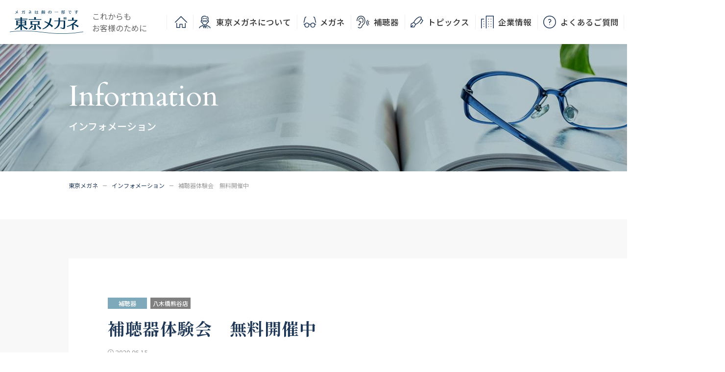

--- FILE ---
content_type: text/html; charset=UTF-8
request_url: https://www.tokyomegane.co.jp/news/%E8%A3%9C%E8%81%B4%E5%99%A8%E4%BD%93%E9%A8%93%E4%BC%9A%E3%80%80%E7%84%A1%E6%96%99%E9%96%8B%E5%82%AC%E4%B8%AD/
body_size: 34824
content:
<!DOCTYPE html>
<html lang="ja">

<head>
    <!-- Google Tag Manager -->
    <script>
        (function(w, d, s, l, i) {
            w[l] = w[l] || [];
            w[l].push({
                'gtm.start': new Date().getTime(),
                event: 'gtm.js'
            });
            var f = d.getElementsByTagName(s)[0],
                j = d.createElement(s),
                dl = l != 'dataLayer' ? '&l=' + l : '';
            j.async = true;
            j.src =
                'https://www.googletagmanager.com/gtm.js?id=' + i + dl;
            f.parentNode.insertBefore(j, f);
        })(window, document, 'script', 'dataLayer', 'GTM-5D4Z727');
    </script>
    <!-- End Google Tag Manager -->
    <meta charset="UTF-8">
    <meta name="format-detection" content="telephone=no">
    <meta name="viewport" content="width=device-width, initial-scale=1.0">
    
    <title>補聴器体験会　無料開催中 | 東京メガネ</title>

<!-- All In One SEO Pack 3.7.1[899,914] -->
<script type="application/ld+json" class="aioseop-schema">{}</script>
<link rel="canonical" href="https://www.tokyomegane.co.jp/news/補聴器体験会　無料開催中/" />
<meta property="og:type" content="article" />
<meta property="og:title" content="補聴器体験会　無料開催中 | 東京メガネ" />
<meta property="og:description" content="東京メガネ八木橋熊谷店 メガネ・補聴器サロンでは、「補聴器体験会」を開催いたしております。 聴こえのお悩みを持つ方にとって、補聴器は生活をアクティブに楽しんでいただくためのパートナーです。 ご家族や身近な方の豊かな生活のお手伝いをいたします。 東京メガネ八木橋熊谷店 メガネ・補聴器サロンは聴こえのご相談からご試聴体験まで、補聴器に関してトータルにサポートさせていただきます。 詳しくは売場係員までお" />
<meta property="og:url" content="https://www.tokyomegane.co.jp/news/補聴器体験会　無料開催中/" />
<meta property="og:site_name" content="東京メガネ" />
<meta property="og:image" content="https://www.tokyomegane.co.jp/wp/wp-content/uploads/2021/05/top.png" />
<meta property="article:published_time" content="2020-06-15T01:30:00Z" />
<meta property="article:modified_time" content="2021-03-30T03:32:47Z" />
<meta property="og:image:secure_url" content="https://www.tokyomegane.co.jp/wp/wp-content/uploads/2021/05/top.png" />
<meta name="twitter:card" content="summary" />
<meta name="twitter:title" content="補聴器体験会　無料開催中 | 東京メガネ" />
<meta name="twitter:description" content="東京メガネ八木橋熊谷店 メガネ・補聴器サロンでは、「補聴器体験会」を開催いたしております。 聴こえのお悩みを持つ方にとって、補聴器は生活をアクティブに楽しんでいただくためのパートナーです。 ご家族や身近な方の豊かな生活のお手伝いをいたします。 東京メガネ八木橋熊谷店 メガネ・補聴器サロンは聴こえのご相談からご試聴体験まで、補聴器に関してトータルにサポートさせていただきます。 詳しくは売場係員までお" />
<meta name="twitter:image" content="https://www.tokyomegane.co.jp/wp/wp-content/uploads/2021/05/top.png" />
<!-- All In One SEO Pack -->
<link rel='dns-prefetch' href='//s.w.org' />
		<script type="text/javascript">
			window._wpemojiSettings = {"baseUrl":"https:\/\/s.w.org\/images\/core\/emoji\/11.2.0\/72x72\/","ext":".png","svgUrl":"https:\/\/s.w.org\/images\/core\/emoji\/11.2.0\/svg\/","svgExt":".svg","source":{"concatemoji":"https:\/\/www.tokyomegane.co.jp\/wp\/wp-includes\/js\/wp-emoji-release.min.js?ver=5.1.8"}};
			!function(a,b,c){function d(a,b){var c=String.fromCharCode;l.clearRect(0,0,k.width,k.height),l.fillText(c.apply(this,a),0,0);var d=k.toDataURL();l.clearRect(0,0,k.width,k.height),l.fillText(c.apply(this,b),0,0);var e=k.toDataURL();return d===e}function e(a){var b;if(!l||!l.fillText)return!1;switch(l.textBaseline="top",l.font="600 32px Arial",a){case"flag":return!(b=d([55356,56826,55356,56819],[55356,56826,8203,55356,56819]))&&(b=d([55356,57332,56128,56423,56128,56418,56128,56421,56128,56430,56128,56423,56128,56447],[55356,57332,8203,56128,56423,8203,56128,56418,8203,56128,56421,8203,56128,56430,8203,56128,56423,8203,56128,56447]),!b);case"emoji":return b=d([55358,56760,9792,65039],[55358,56760,8203,9792,65039]),!b}return!1}function f(a){var c=b.createElement("script");c.src=a,c.defer=c.type="text/javascript",b.getElementsByTagName("head")[0].appendChild(c)}var g,h,i,j,k=b.createElement("canvas"),l=k.getContext&&k.getContext("2d");for(j=Array("flag","emoji"),c.supports={everything:!0,everythingExceptFlag:!0},i=0;i<j.length;i++)c.supports[j[i]]=e(j[i]),c.supports.everything=c.supports.everything&&c.supports[j[i]],"flag"!==j[i]&&(c.supports.everythingExceptFlag=c.supports.everythingExceptFlag&&c.supports[j[i]]);c.supports.everythingExceptFlag=c.supports.everythingExceptFlag&&!c.supports.flag,c.DOMReady=!1,c.readyCallback=function(){c.DOMReady=!0},c.supports.everything||(h=function(){c.readyCallback()},b.addEventListener?(b.addEventListener("DOMContentLoaded",h,!1),a.addEventListener("load",h,!1)):(a.attachEvent("onload",h),b.attachEvent("onreadystatechange",function(){"complete"===b.readyState&&c.readyCallback()})),g=c.source||{},g.concatemoji?f(g.concatemoji):g.wpemoji&&g.twemoji&&(f(g.twemoji),f(g.wpemoji)))}(window,document,window._wpemojiSettings);
		</script>
		<style type="text/css">
img.wp-smiley,
img.emoji {
	display: inline !important;
	border: none !important;
	box-shadow: none !important;
	height: 1em !important;
	width: 1em !important;
	margin: 0 .07em !important;
	vertical-align: -0.1em !important;
	background: none !important;
	padding: 0 !important;
}
</style>
	<link rel='stylesheet' id='wp-block-library-css'  href='https://www.tokyomegane.co.jp/wp/wp-includes/css/dist/block-library/style.min.css?ver=5.1.8' type='text/css' media='all' />
<link rel='https://api.w.org/' href='https://www.tokyomegane.co.jp/wp-json/' />
<link rel="EditURI" type="application/rsd+xml" title="RSD" href="https://www.tokyomegane.co.jp/wp/xmlrpc.php?rsd" />
<link rel="wlwmanifest" type="application/wlwmanifest+xml" href="https://www.tokyomegane.co.jp/wp/wp-includes/wlwmanifest.xml" /> 
<link rel='prev' title='「眼鏡メーカーが開発したマスク」入荷しました！！' href='https://www.tokyomegane.co.jp/news/%e3%80%8c%e7%9c%bc%e9%8f%a1%e3%83%a1%e3%83%bc%e3%82%ab%e3%83%bc%e3%81%8c%e9%96%8b%e7%99%ba%e3%81%97%e3%81%9f%e3%83%9e%e3%82%b9%e3%82%af%e3%80%8d%e5%85%a5%e8%8d%b7%e3%81%97%e3%81%be%e3%81%97%e3%81%9f/' />
<link rel='next' title='テレワークおすすめレンズ' href='https://www.tokyomegane.co.jp/news/%e3%83%86%e3%83%ac%e3%83%af%e3%83%bc%e3%82%af%e3%81%8a%e3%81%99%e3%81%99%e3%82%81%e3%83%ac%e3%83%b3%e3%82%ba/' />
<meta name="generator" content="WordPress 5.1.8" />
<link rel='shortlink' href='https://www.tokyomegane.co.jp/?p=18167' />
<link rel="alternate" type="application/json+oembed" href="https://www.tokyomegane.co.jp/wp-json/oembed/1.0/embed?url=https%3A%2F%2Fwww.tokyomegane.co.jp%2Fnews%2F%25e8%25a3%259c%25e8%2581%25b4%25e5%2599%25a8%25e4%25bd%2593%25e9%25a8%2593%25e4%25bc%259a%25e3%2580%2580%25e7%2584%25a1%25e6%2596%2599%25e9%2596%258b%25e5%2582%25ac%25e4%25b8%25ad%2F" />
<link rel="alternate" type="text/xml+oembed" href="https://www.tokyomegane.co.jp/wp-json/oembed/1.0/embed?url=https%3A%2F%2Fwww.tokyomegane.co.jp%2Fnews%2F%25e8%25a3%259c%25e8%2581%25b4%25e5%2599%25a8%25e4%25bd%2593%25e9%25a8%2593%25e4%25bc%259a%25e3%2580%2580%25e7%2584%25a1%25e6%2596%2599%25e9%2596%258b%25e5%2582%25ac%25e4%25b8%25ad%2F&#038;format=xml" />
    <link rel="preconnect" href="//fonts.gstatic.com">
    <link href="//fonts.googleapis.com/css2?family=Cardo:ital,wght@0,400;0,700;1,400&family=Noto+Sans+JP:wght@400;500;700&family=Noto+Serif+JP:wght@300;500;700&display=swap" rel="stylesheet">
    <link href="/favicon.ico" rel="shortcut icon">
    <link href="/apple-touch-icon.png" rel="apple-touch-icon">
    <link href="/android-chrome-192x192.png" rel="icon" type="image/png">
    <link href="/assets/css/style.css?2505" rel="stylesheet">
    <link href="/assets/css/editor-style.css" rel="stylesheet">
    <link href="/assets/css/owl.carousel.min.css" rel="stylesheet">
    <link href="/assets/css/owl.theme.default.min.css" rel="stylesheet">
    <link href="/assets/css/sports_vision.css" rel="stylesheet">
    <link href="/assets/css/touchfocus-style.css" rel="stylesheet">
    </head>

<body class="page-news-detail">
    <!-- Google Tag Manager (noscript) -->
    <noscript><iframe src="https://www.googletagmanager.com/ns.html?id=GTM-5D4Z727"
            height="0" width="0" style="display:none;visibility:hidden"></iframe></noscript>
    <!-- End Google Tag Manager (noscript) -->
    <div id="wrapper">

        <header class="c-header">
    <div class="c-header__inner">
        <div class="c-header__logo">
            <a href="/"><img src="/assets/img/common/logo.svg" alt="メガネは顔の一部です 東京メガネ"></a>
            <!-- <span class="c-header__logo__txt">おかげ様で<br>創業140年</span> -->
            <span class="c-header__logo__txt">これからも<br>お客様のために</span>
        </div>

        <div class="c-header__content">
            <nav class="c-nav">
                <div class="c-nav__inner">
                    <div class="c-nav__close">
                        <button>Close</button>
                    </div>
                    <div class="c-nav1">
                        <a href="/shop/" class="c-nav1__bnt">店舗検索<span>国内20店舗展開</span></a>
                        <div class="c-nav1__form">
                            <form id="cse-search-box-sp" action="https://www.tokyomegane.co.jp/search/" class="cse-search-box">
                                <input type="hidden" name="cx" value="167e2ee28f2ee0573">
                                <input type="hidden" name="ie" value="UTF-8">
                                <input type="text" name="q" size="31" placeholder="サイト内検索">
                                <input type="submit" name="sa" value="">
                            </form>
                        </div>
                    </div>

                    <ul class="c-nav2">
                        <li><a class="c-nav2--icon0 " href="/"><!-- <img src="/assets/img/common/icon_home.svg"> --><span class="pc-only">&thinsp;</span><span class="sp-only">東京メガネ　ホーム</span></a></li>
                        <li><a class="c-nav2--icon1 " href="/about/">東京メガネについて</a></li>
                        <li><a class="c-nav2--icon2 " href="/glasses/">メガネ</a></li>
                        <li><a class="c-nav2--icon3 " href="/hearingaid/">補聴器</a></li>
                        <li><a class="c-nav2--icon4 " href="/blog/">トピックス</a></li>
                        <li class="sp-only"><a href="/news/">インフォメーション</a></li>
                        <li>
                            <a class="c-nav2--icon5 " href="/company/">企業情報</a>
                        </li>
                        <li class="sp-only"><a href="/recruit/">採用情報</a></li>
                        <li class="sp-only"><a href="/shop/">店舗情報</a></li>
                        <li><a class="c-nav2--icon6 " href="/faq/">よくあるご質問</a></li>
                        <li class="c-nav2__search">
                            <div class="c-header__search">
                                <div class="c-header__search__form">
                                    <div class="c-header__search__inner">
                                        <form id="cse-search-box" action="https://www.tokyomegane.co.jp/search/" class="cse-search-box">
                                            <input type="hidden" name="cx" value="167e2ee28f2ee0573">
                                            <input type="hidden" name="ie" value="UTF-8">
                                            <input type="text" name="q" size="31" placeholder="サイト内検索">
                                            <span class="c-header__search__icon">
                                                <input type="submit" name="sa" value="検索">
                                            </span>
                                        </form>
                                    </div>
                                </div>
                            </div>
                        </li>
                        <li class="sp-only"><a href="/contact/">お問い合わせ</a></li>
                        <li class="sp-only"><a href="/privacy_policy/">個人情報保護方針</a></li>
                    </ul>
                </div>
            </nav>
            <a class="c-header__bnt" href="/shop/">店舗検索</a>
            <div class="c-menu"><span class="c-menu__inner"></span><span class="c-menu__text">メニュー</span></div>
        </div>

    </div>

    <ul class="c-nav7">
        <li class="c-nav7__item"><a href="/about/" class="c-nav7__link icon1">東京メガネに<br>ついて</a></li>
        <li class="c-nav7__item"><a href="/glasses/" class="c-nav7__link icon2">メガネ</a></li>
        <li class="c-nav7__item"><a href="/hearingaid/" class="c-nav7__link icon3">補聴器</a></li>
        <li class="c-nav7__item"><a href="/blog/" class="c-nav7__link icon4">トピックス</a></li>
        <li class="c-nav7__item"><a href="/company/" class="c-nav7__link icon5">企業情報</a></li>
        <li class="c-nav7__item"><a href="/faq/" class="c-nav7__link icon6">よくあるご質問</a></li>
    </ul>
</header>
<main class="p-news-detail">
    <section class="c-mv1 c-mv1--style1">
        <div class="c-mv1__inner">
            <h1 class="c-mv1__ttl"><span class="c-mv1__ttl__en">Information</span>インフォメーション</h1>
        </div>
    </section>

    <ul class="l-breadcrumb">
        <li class="l-breadcrumb__item"><a href="https://www.tokyomegane.co.jp/">東京メガネ</a></li>
        <li class="l-breadcrumb__item"><a href="https://www.tokyomegane.co.jp/news/">インフォメーション</a></li>
        <li class="l-breadcrumb__item"><span>補聴器体験会　無料開催中</span></li>
    </ul>

    <div class="l-post">
        <div class="l-container2">
            <div class="l-post__content">
                <div class="l-article type-1column">
                                            <article class="l-article__item">
                                                            <div class="c-label1" style="background-color: #7da9ba">補聴器</div>
                            
                                                                <div class="c-label1 c-label1--color5">八木橋熊谷店</div>
                                                                                        
                            <h2 class="c-title1 c-title1--style1">補聴器体験会　無料開催中</h2>
                            <div class="c-info1">
                                <span class="c-info1__item is-time">2020.06.15</span>
                                <!--<span class="c-info1__item is-loop"></span>-->
                                <br class="sp-only">
                                                            </div>
                                                        <hr class="c-line1">
                            <div class="wp-content">
                                <div align="center">
<div style="width: 82%; text-align: left; margin: 40px 0 0 0;">
<p><a href="/wp/wp-content/uploads/2020/06/6907dd7b7ccbf247e1142f4d28456135.jpg" target="_blank" rel="noopener noreferrer"><img class="aligncenter wp-image-15542" style="border: solid 1px #000000;" src="/wp/wp-content/uploads/2020/06/6907dd7b7ccbf247e1142f4d28456135.jpg" alt="補聴器体験会ポップ" width="450" height="auto" /></a></p>
</div>
<div style="width: 82%; text-align: left; margin: 40px 0 0 0;">
<pre style="line-height: 2em;"><a href=".../shop/kumagaya/">東京メガネ八木橋熊谷店</a> メガネ・補聴器サロンでは、「補聴器体験会」を開催いたしております。

聴こえのお悩みを持つ方にとって、補聴器は生活をアクティブに楽しんでいただくためのパートナーです。
ご家族や身近な方の豊かな生活のお手伝いをいたします。

東京メガネ八木橋熊谷店 メガネ・補聴器サロンは聴こえのご相談からご試聴体験まで、補聴器に関してトータルにサポートさせていただきます。
詳しくは売場係員までお尋ねください。

</pre>
</div>
<p style="text-align: right; margin: 40px 5px 20px;"><input type="button" onclick="window.history.back();" value="前のページに戻る"></p>
</div>
                            </div>
                        </article>
                                    </div>

                <!-- <aside class="l-aside">
    <div class="c-nav5">
        <h2 class="c-title2">ピックアップニュース</h2>
		            <ul class="c-nav5__list">
									                    <li class="c-nav5__item">
                        <a href="https://www.tokyomegane.co.jp/news/%e6%9d%b1%e4%ba%ac%e3%83%a1%e3%82%ac%e3%83%8d%e3%80%8c%e7%a5%9e%e6%88%b8%e9%98%aa%e6%80%a5-%e3%83%a1%e3%82%ac%e3%83%8d%e3%82%b5%e3%83%ad%e3%83%b3%e3%80%8d%e3%80%812023%e5%b9%b410%e6%9c%8811%e6%97%a5/" class="c-nav5__link">
                            <span class="c-nav5__date">2023.10.11</span>東京メガネ「神戸阪急 メガネサロン」、2023年10月11日(水)　 神戸阪急本館8階に、装いも新たにリニューアルオープン！                        </a>
                    </li>
									                    <li class="c-nav5__item">
                        <a href="https://www.tokyomegane.co.jp/news/%e6%9d%b1%e4%ba%ac%e3%83%a1%e3%82%ac%e3%83%8d-%e5%89%b5%e6%a5%ad140%e5%91%a8%e5%b9%b4%e7%89%b9%e5%88%a5%e8%a8%98%e5%bf%b5%ef%bc%81%e7%a9%b6%e6%a5%b5%e3%81%ae%e3%83%ac%e3%83%88%e3%83%ad%e3%83%a1/" class="c-nav5__link">
                            <span class="c-nav5__date">2023.07.05</span>東京メガネ 創業140周年特別記念！究極のレトロメガネ 『眼器』(MANAKI)が7月7日(金)全国20店舗にて限定発売！                        </a>
                    </li>
														                    <li class="c-nav5__item">
                        <a href="https://www.tokyomegane.co.jp/news/%e6%9d%b1%e4%ba%ac%e3%83%a1%e3%82%ac%e3%83%8d%e6%97%a5%e6%9c%ac%e6%a9%8b%e4%ba%ba%e5%bd%a2%e7%94%ba%e5%ba%97%e3%81%8c2022%e5%b9%b49%e6%9c%881%e6%97%a5%e6%9c%a8%e3%81%ab%e7%a7%bb%e8%bb%a2%e3%83%aa/" class="c-nav5__link">
                            <span class="c-nav5__date">2022.09.05</span>東京メガネ日本橋人形町店が2022年9月1日(木)に移転リニューアルオープン                        </a>
                    </li>
								            </ul>
		    </div>

    <div class="c-nav5">
        <h2 class="c-title2">カテゴリー</h2>
        <ul class="c-nav5__list">
            <li class="c-nav5__item">
                <a href="/news/" class="c-nav5__link">すべて</a>
            </li>
			                <li class="c-nav5__item">
                    <a href="https://www.tokyomegane.co.jp/news/?tax=714" class="c-nav5__link">コンタクトレンズ</a>
                </li>
			                <li class="c-nav5__item">
                    <a href="https://www.tokyomegane.co.jp/news/?tax=598" class="c-nav5__link">連載</a>
                </li>
			                <li class="c-nav5__item">
                    <a href="https://www.tokyomegane.co.jp/news/?tax=1" class="c-nav5__link">メガネ</a>
                </li>
			                <li class="c-nav5__item">
                    <a href="https://www.tokyomegane.co.jp/news/?tax=37" class="c-nav5__link">補聴器</a>
                </li>
			                <li class="c-nav5__item">
                    <a href="https://www.tokyomegane.co.jp/news/?tax=33" class="c-nav5__link">お知らせ</a>
                </li>
			                <li class="c-nav5__item">
                    <a href="https://www.tokyomegane.co.jp/news/?tax=38" class="c-nav5__link">サングラス</a>
                </li>
			                <li class="c-nav5__item">
                    <a href="https://www.tokyomegane.co.jp/news/?tax=35" class="c-nav5__link">イベント</a>
                </li>
			                <li class="c-nav5__item">
                    <a href="https://www.tokyomegane.co.jp/news/?tax=100" class="c-nav5__link">プレスリリース</a>
                </li>
			        </ul>
    </div>

    <div class="c-nav5 c-nav5--style1">
        <h2 class="c-title2">店舗からのお知らせ</h2>
		        <ul class="c-nav5__list location-toggle-slide">
			                <li class="c-nav5__item">
                    <div class="c-nav5__link icon-toggle location-js-toggle" data-taxid="18">岩手県</div>
                    <ul class="c-nav5__list__child location-toggle-child">
                        <li class="c-nav5__item toggle-empty"></li>
                    </ul>
                </li>
			                <li class="c-nav5__item">
                    <div class="c-nav5__link icon-toggle location-js-toggle" data-taxid="17">茨城県</div>
                    <ul class="c-nav5__list__child location-toggle-child">
                        <li class="c-nav5__item toggle-empty"></li>
                    </ul>
                </li>
			                <li class="c-nav5__item">
                    <div class="c-nav5__link icon-toggle location-js-toggle" data-taxid="710">群馬県</div>
                    <ul class="c-nav5__list__child location-toggle-child">
                        <li class="c-nav5__item toggle-empty"></li>
                    </ul>
                </li>
			                <li class="c-nav5__item">
                    <div class="c-nav5__link icon-toggle location-js-toggle" data-taxid="16">埼玉県</div>
                    <ul class="c-nav5__list__child location-toggle-child">
                        <li class="c-nav5__item toggle-empty"></li>
                    </ul>
                </li>
			                <li class="c-nav5__item">
                    <div class="c-nav5__link icon-toggle location-js-toggle" data-taxid="15">千葉県</div>
                    <ul class="c-nav5__list__child location-toggle-child">
                        <li class="c-nav5__item toggle-empty"></li>
                    </ul>
                </li>
			                <li class="c-nav5__item">
                    <div class="c-nav5__link icon-toggle location-js-toggle" data-taxid="14">東京都</div>
                    <ul class="c-nav5__list__child location-toggle-child">
                        <li class="c-nav5__item toggle-empty"></li>
                    </ul>
                </li>
			                <li class="c-nav5__item">
                    <div class="c-nav5__link icon-toggle location-js-toggle" data-taxid="13">神奈川県</div>
                    <ul class="c-nav5__list__child location-toggle-child">
                        <li class="c-nav5__item toggle-empty"></li>
                    </ul>
                </li>
			                <li class="c-nav5__item">
                    <div class="c-nav5__link icon-toggle location-js-toggle" data-taxid="12">静岡県</div>
                    <ul class="c-nav5__list__child location-toggle-child">
                        <li class="c-nav5__item toggle-empty"></li>
                    </ul>
                </li>
			                <li class="c-nav5__item">
                    <div class="c-nav5__link icon-toggle location-js-toggle" data-taxid="11">愛知県</div>
                    <ul class="c-nav5__list__child location-toggle-child">
                        <li class="c-nav5__item toggle-empty"></li>
                    </ul>
                </li>
			                <li class="c-nav5__item">
                    <div class="c-nav5__link icon-toggle location-js-toggle" data-taxid="10">大阪府</div>
                    <ul class="c-nav5__list__child location-toggle-child">
                        <li class="c-nav5__item toggle-empty"></li>
                    </ul>
                </li>
			                <li class="c-nav5__item">
                    <div class="c-nav5__link icon-toggle location-js-toggle" data-taxid="9">兵庫県</div>
                    <ul class="c-nav5__list__child location-toggle-child">
                        <li class="c-nav5__item toggle-empty"></li>
                    </ul>
                </li>
			                <li class="c-nav5__item">
                    <div class="c-nav5__link icon-toggle location-js-toggle" data-taxid="8">広島県</div>
                    <ul class="c-nav5__list__child location-toggle-child">
                        <li class="c-nav5__item toggle-empty"></li>
                    </ul>
                </li>
			                <li class="c-nav5__item">
                    <div class="c-nav5__link icon-toggle location-js-toggle" data-taxid="7">高知県</div>
                    <ul class="c-nav5__list__child location-toggle-child">
                        <li class="c-nav5__item toggle-empty"></li>
                    </ul>
                </li>
			                <li class="c-nav5__item">
                    <div class="c-nav5__link icon-toggle location-js-toggle" data-taxid="4">マレーシア</div>
                    <ul class="c-nav5__list__child location-toggle-child">
                        <li class="c-nav5__item toggle-empty"></li>
                    </ul>
                </li>
			                <li class="c-nav5__item">
                    <div class="c-nav5__link icon-toggle location-js-toggle" data-taxid="3">タイ</div>
                    <ul class="c-nav5__list__child location-toggle-child">
                        <li class="c-nav5__item toggle-empty"></li>
                    </ul>
                </li>
			        </ul>
    </div>
</aside> -->
            </div>
        </div>
    </div>

    <div class="c-shoplist">
    <div class="l-container">
        <h2 class="c-shoplist__tit">店舗一覧</h2>
        <div class="c-shoplist__navs">
            <div class="c-shoplist__nav">
                <div class="c-shoplist__nav__item">
                    <p class="c-shoplist__nav__tit">岩手県</p>
                    <ul class="c-shoplist__nav__list">
                        <li><a href="/shop/morioka/">盛岡カワトク店</a></li>
                    </ul>
                </div>
                <div class="c-shoplist__nav__item">
                    <p class="c-shoplist__nav__tit">茨城県</p>
                    <ul class="c-shoplist__nav__list">
                        <li><a href="/shop/tsukuba/">つくば店</a></li>
                    </ul>
                </div>
                <div class="c-shoplist__nav__item">
                    <p class="c-shoplist__nav__tit">群馬県</p>
                    <ul class="c-shoplist__nav__list">
                        <li><a href="/shop/takasaki/">スズラン高崎店</a></li>
                    </ul>
                </div>
                <div class="c-shoplist__nav__item">
                    <p class="c-shoplist__nav__tit">埼玉県</p>
                    <ul class="c-shoplist__nav__list">
                        <li><a href="/shop/oomiya/">そごう大宮店</a></li>
                        <li><a href="/shop/kawaguchi/">川口店「聴こえ倶楽部<span class="sup">®</span>」</a></li>
                        <li><a href="/shop/tokorozawa/">西武所沢S.C.店</a></li>
                        <li><a href="/shop/kumagaya/">八木橋熊谷店</a></li>
                    </ul>
                </div>
                <div class="c-shoplist__nav__item">
                    <p class="c-shoplist__nav__tit">千葉県</p>
                    <ul class="c-shoplist__nav__list">
                        <li><a href="/shop/chiba/">そごう千葉店</a></li>
                    </ul>
                </div>
            </div>

            <div class="c-shoplist__nav">
                <div class="c-shoplist__nav__item">
                    <p class="c-shoplist__nav__tit">東京都</p>
                    <ul class="c-shoplist__nav__list">
                        <li><a href="/shop/ginza/">松屋銀座店</a></li>
                        <li><a href="/shop/ikebukuro/">西武池袋店</a></li>
                        <li><a href="/shop/shibuya/">西武渋谷店</a></li>
                        <li><a href="/shop/tanashi/">リヴィン田無店</a></li>
                        <li><a href="/shop/ninngyocho/">日本橋人形町店</a></li>
                        <li><a href="/shop/setagaya/">世田谷若林店</a></li>
                    </ul>
                </div>
                <div class="c-shoplist__nav__item">
                    <p class="c-shoplist__nav__tit">神奈川県</p>
                    <ul class="c-shoplist__nav__list">
                        <li><a href="/shop/yokohama/">そごう横浜店</a></li>
                    </ul>
                </div>
                <div class="c-shoplist__nav__item">
                    <p class="c-shoplist__nav__tit">静岡県</p>
                    <ul class="c-shoplist__nav__list">
                        <li><a href="/shop/shizuoka/">松坂屋静岡店</a></li>
                    </ul>
                </div>
            </div>

            <div class="c-shoplist__nav">
                <div class="c-shoplist__nav__item">
                    <p class="c-shoplist__nav__tit">愛知県</p>
                    <ul class="c-shoplist__nav__list">
                        <li><a href="/shop/nagoya/">ジェイアール名古屋<br>タカシマヤ店</a></li>
                    </ul>
                </div>
                <div class="c-shoplist__nav__item">
                    <p class="c-shoplist__nav__tit">大阪府</p>
                    <ul class="c-shoplist__nav__list">
                        <li><a href="/shop/takatsuki/">高槻阪急店</a></li>
                    </ul>
                </div>
                <div class="c-shoplist__nav__item">
                    <p class="c-shoplist__nav__tit">兵庫県</p>
                    <ul class="c-shoplist__nav__list">
                        <li><a href="/shop/kobe/">神戸阪急店</a></li>
                    </ul>
                </div>
                <div class="c-shoplist__nav__item">
                    <p class="c-shoplist__nav__tit">広島県</p>
                    <ul class="c-shoplist__nav__list">
                        <li><a href="/shop/hiroshima/">そごう広島店</a></li>
                    </ul>
                </div>
                <div class="c-shoplist__nav__item">
                    <p class="c-shoplist__nav__tit">高知県</p>
                    <ul class="c-shoplist__nav__list">
                        <li><a href="/shop/kochi/">高知大丸店</a></li>
                    </ul>
                </div>
            </div>

            <div class="c-shoplist__nav">
                <div class="c-shoplist__nav__item">
                    <p class="c-shoplist__nav__tit">マレーシア</p>
                    <ul class="c-shoplist__nav__list">
                        <li><a href="/shop/kualalumpur/">クアラルンプールSOGO店</a></li>
                    </ul>
                </div>
                <div class="c-shoplist__nav__item">
                    <p class="c-shoplist__nav__tit">タイ</p>
                    <ul class="c-shoplist__nav__list">
                        <li><a href="/shop/bangkok/">バンコクスクンビット店</a></li>
                    </ul>
                </div>
                <div class="c-shoplist__nav__item">
                    <p>※海外店舗でお取り扱いしている商品（日本国内での未認可商品含む）は、日本国内での販売はいたしません。あらかじめご了承ください。</p>
                </div>
            </div>
        </div>
    </div>
</div></main>


<footer class="c-footer">
    <div class="l-container">
        <div class="c-footer__logo"><a href="/"><img src="/assets/img/common/logo_white.svg" alt="メガネは顔の一部です 東京メガネ"></a></div>
        <div class="c-footer__nav">
            <ul class="c-footer__nav__item">
                <li><a href="/about/">東京メガネについて</a></li>
                <li><a href="/glasses/">メガネ</a></li>
                <li><a href="/hearingaid/">補聴器</a></li>
            </ul>
            <ul class="c-footer__nav__item">
                <li><a href="/blog/">トピックス</a></li>
                <li><a href="/news/">インフォメーション</a></li>
            </ul>
            <ul class="c-footer__nav__item">
                <li><a href="/faq/">よくあるご質問</a></li>
                <li><a href="/contact/">お問い合わせ</a></li>
                <li><a href="/privacy_policy/">個人情報保護方針</a></li>
            </ul>
            <ul class="c-footer__nav__item">
                <li><a href="/shop/">店舗情報</a></li>
                <li><a href="/company/">企業情報</a></li>
                <li><a href="/recruit/">採用情報</a></li>
            </ul>
        </div>
        <p class="c-footer__copyright">© Tokyomegane Co.,Ltd.</p>
        <div class="c-footer__top"><img src="/assets/img/common/top.svg" alt=""></div>
    </div>
</footer>
</div>

<script type='text/javascript' src='https://www.tokyomegane.co.jp/wp/wp-includes/js/wp-embed.min.js?ver=5.1.8'></script>
    <script>
        var ajax_url = "https://www.tokyomegane.co.jp/wp/wp-admin/admin-ajax.php";
        var ajax_nonce = "1fda604fdc";
    </script>

<script src="/assets/js/jquery-3.3.1.min.js"></script>
<script src="/assets/js/jquery-migrate-3.0.1.min.js"></script>
<script src="/assets/js/jquery.match-height.min.js"></script>
<script src="/assets/js/owl.carousel.min.js"></script>
<script src="/assets/js/swiper.min.js"></script>
<script src="/assets/js/lightbox.min.js"></script>
<script src="/assets/js/functions.js"></script>

</body>

</html>

--- FILE ---
content_type: image/svg+xml
request_url: https://www.tokyomegane.co.jp/assets/img/common/icon-search.svg
body_size: 735
content:
<svg xmlns="http://www.w3.org/2000/svg" width="25.811" height="25.81" viewBox="0 0 25.811 25.81">
  <g id="Component_82_2" data-name="Component 82 – 2" transform="translate(0.75 0.75)">
    <g id="Group_17599" data-name="Group 17599" transform="translate(-1643 -962)" style="isolation: isolate">
      <circle id="Ellipse_27" data-name="Ellipse 27" cx="9.333" cy="9.333" r="9.333" transform="translate(1643 962)" fill="none" stroke="#1f3857" stroke-linecap="round" stroke-linejoin="round" stroke-width="1.5"/>
      <line id="Line_42" data-name="Line 42" x1="8" y1="8" transform="translate(1659 977.999)" fill="none" stroke="#1f3857" stroke-linecap="round" stroke-linejoin="round" stroke-width="1.5"/>
    </g>
  </g>
</svg>


--- FILE ---
content_type: image/svg+xml
request_url: https://www.tokyomegane.co.jp/assets/img/common/icon4.svg
body_size: 1398
content:
<svg xmlns="http://www.w3.org/2000/svg" width="26.068" height="22.78" viewBox="0 0 26.068 22.78">
  <g id="Group_15526" data-name="Group 15526" transform="translate(-189.942 -110.079)">
    <line id="線_111" data-name="線 111" x2="3.341" y2="3.346" transform="translate(211.608 114.92)" fill="none" stroke="#1f3857" stroke-linecap="round" stroke-linejoin="round" stroke-width="1.5"/>
    <path id="パス_16293" data-name="パス 16293" d="M200.4,125.454,197.413,131l-6.464.207.207-6.479,5.56-3.063" transform="translate(0 0.646)" fill="none" stroke="#1f3857" stroke-linecap="round" stroke-linejoin="round" stroke-width="1.5"/>
    <line id="線_112" data-name="線 112" x1="3.73" y2="3.736" transform="translate(191.003 128.062)" fill="none" stroke="#1f3857" stroke-linecap="round" stroke-linejoin="round" stroke-width="1.5"/>
    <path id="パス_16294" data-name="パス 16294" d="M200.044,126.1a18.152,18.152,0,0,0,6.694-4.5c3.972-3.973,5.867-8.524,4.231-10.156s-6.174.26-10.141,4.216a18.35,18.35,0,0,0-4.474,6.633Z" transform="translate(0.36 0)" fill="none" stroke="#1f3857" stroke-linecap="round" stroke-linejoin="round" stroke-width="1.5"/>
    <path id="パス_16295" data-name="パス 16295" d="M209.238,124.541a18.3,18.3,0,0,0,4.492-6.693" transform="translate(1.219 0.418)" fill="none" stroke="#1f3857" stroke-linecap="round" stroke-linejoin="round" stroke-width="1.5"/>
  </g>
</svg>


--- FILE ---
content_type: image/svg+xml
request_url: https://www.tokyomegane.co.jp/assets/img/common/icon1-hover.svg
body_size: 4372
content:
<svg xmlns="http://www.w3.org/2000/svg" width="23.974" height="25.736" viewBox="0 0 23.974 25.736">
  <g id="Group_15514" data-name="Group 15514" transform="translate(-13.4 -34.446)">
    <g id="Group_15513" data-name="Group 15513" transform="translate(14.387 35.196)">
      <path id="Path_16280" data-name="Path 16280" d="M19.009,44.825l-.19-.973c-.12-.56-.243-1.166-.317-1.614a6.83,6.83,0,0,1,.131-3.169,5.571,5.571,0,0,1,4.481-3.787A7.538,7.538,0,0,1,24.23,35.2a4.416,4.416,0,0,1,2.869.827" transform="translate(-13.988 -35.196)" fill="none" stroke="#12759b" stroke-linecap="round" stroke-linejoin="round" stroke-width="1.5"/>
      <path id="Path_16281" data-name="Path 16281" d="M19.652,47.476a1.961,1.961,0,0,1-2.079-1.8,1.658,1.658,0,0,1,1.4-2.082" transform="translate(-14.072 -34.636)" fill="none" stroke="#12759b" stroke-linecap="round" stroke-linejoin="round" stroke-width="1.5"/>
      <path id="Path_16282" data-name="Path 16282" d="M30.446,47.236l-.08.25c-.928,2.887-3.532,4.674-5.412,4.674s-4.484-1.787-5.413-4.674l-.08-.25" transform="translate(-13.88 -34.393)" fill="none" stroke="#12759b" stroke-linecap="round" stroke-linejoin="round" stroke-width="1.5"/>
      <path id="Path_16283" data-name="Path 16283" d="M30.132,43.6a1.659,1.659,0,0,1,1.4,2.082,1.963,1.963,0,0,1-2.08,1.8" transform="translate(-12.882 -34.636)" fill="none" stroke="#12759b" stroke-linecap="round" stroke-linejoin="round" stroke-width="1.5"/>
      <path id="Path_16284" data-name="Path 16284" d="M27.922,36.737a1.9,1.9,0,0,1,2.369.858,4.326,4.326,0,0,1,.652,2.721c-.056.554-.154,1.107-.253,1.659l-.054.306c-.084.475-.174.95-.264,1.425l-.068.382-.159.918" transform="translate(-13.034 -35.103)" fill="none" stroke="#12759b" stroke-linecap="round" stroke-linejoin="round" stroke-width="1.5"/>
      <path id="Path_16285" data-name="Path 16285" d="M20.641,41.464l.725-2.206a.159.159,0,0,1,.077-.1,9.871,9.871,0,0,0,6.832.082h0c.024,0,.064.034.086.1l.816,2.39" transform="translate(-13.762 -34.932)" fill="none" stroke="#12759b" stroke-linecap="round" stroke-linejoin="round" stroke-width="1"/>
      <line id="Line_103" data-name="Line 103" x1="1.668" transform="translate(10.147 9.693)" fill="none" stroke="#12759b" stroke-linecap="round" stroke-linejoin="round" stroke-width="1"/>
      <path id="Path_16286" data-name="Path 16286" d="M25.755,43.745a.583.583,0,0,0-.546.6v.948a.836.836,0,0,0,.555.778,4.44,4.44,0,0,0,.967.108,4.487,4.487,0,0,0,.966-.107.843.843,0,0,0,.56-.779v-.947a.587.587,0,0,0-.553-.6H25.755Z" transform="translate(-13.305 -34.626)" fill="none" stroke="#12759b" stroke-linecap="round" stroke-linejoin="round" stroke-width="1"/>
      <path id="Path_16287" data-name="Path 16287" d="M21.306,43.745a.583.583,0,0,0-.546.6v.948a.836.836,0,0,0,.555.778,4.432,4.432,0,0,0,.967.108,4.5,4.5,0,0,0,.967-.107.844.844,0,0,0,.559-.779v-.947a.587.587,0,0,0-.553-.6H21.306Z" transform="translate(-13.75 -34.626)" fill="none" stroke="#12759b" stroke-linecap="round" stroke-linejoin="round" stroke-width="1"/>
      <path id="Path_16288" data-name="Path 16288" d="M22.811,54.338l1.764-1.018,1.838,1.091" transform="translate(-13.545 -33.988)" fill="none" stroke="#12759b" stroke-linecap="round" stroke-linejoin="round" stroke-width="1"/>
      <path id="Path_16289" data-name="Path 16289" d="M25.636,54.044l-1.118-.725-1.139.725.662,1.362h1.027Z" transform="translate(-13.488 -33.988)" fill="none" stroke="#12759b" stroke-linecap="round" stroke-linejoin="round" stroke-width="1"/>
      <path id="Path_16290" data-name="Path 16290" d="M26.336,57.86l-1.22-2.632H24.094l-1.212,2.6" transform="translate(-13.538 -33.861)" fill="none" stroke="#12759b" stroke-linecap="round" stroke-linejoin="round" stroke-width="1"/>
      <path id="Path_16291" data-name="Path 16291" d="M23.751,58.01l-2.118-5.027-.414.206c-.532.266-1.07.5-1.595.735a13.037,13.037,0,0,0-4.2,2.522,5.03,5.03,0,0,0-1.035,1.564m22,0a5.051,5.051,0,0,0-1.036-1.565,12.225,12.225,0,0,0-4.072-2.423c-.538-.23-1.091-.467-1.641-.74l-.414-.2-2.093,4.933" transform="translate(-14.387 -34.01)" fill="none" stroke="#12759b" stroke-linecap="round" stroke-linejoin="round" stroke-width="1.5"/>
    </g>
    <line id="Line_104" data-name="Line 104" x2="2.179" transform="translate(30.138 59.196)" fill="none" stroke="#1f3857" stroke-linecap="round" stroke-linejoin="round" stroke-width="1"/>
  </g>
</svg>


--- FILE ---
content_type: image/svg+xml
request_url: https://www.tokyomegane.co.jp/assets/img/common/icon_clock.svg
body_size: 235
content:
<svg xmlns="http://www.w3.org/2000/svg" width="12" height="12" viewBox="0 0 12 12">
  <path id="iconmonstr-time-2" d="M6,1A5,5,0,1,1,1,6,5.006,5.006,0,0,1,6,1ZM6,0a6,6,0,1,0,6,6A6,6,0,0,0,6,0Zm.5,6V3h-1V7H9V6Z" fill="#959595"/>
</svg>


--- FILE ---
content_type: image/svg+xml
request_url: https://www.tokyomegane.co.jp/assets/img/common/logo_white.svg
body_size: 10306
content:
<?xml version="1.0" encoding="utf-8"?>
<!-- Generator: Adobe Illustrator 28.0.0, SVG Export Plug-In . SVG Version: 6.00 Build 0)  -->
<svg version="1.1" id="レイヤー_1" xmlns="http://www.w3.org/2000/svg" xmlns:xlink="http://www.w3.org/1999/xlink" x="0px"
	 y="0px" viewBox="0 0 274 88" style="enable-background:new 0 0 274 88;" xml:space="preserve">
<style type="text/css">
	.st0{fill:#FFFFFF;}
</style>
<g>
	<g>
		<g>
			<path class="st0" d="M195,87.8c-27.5,0-50.5-2.6-73.1-5.2c-36.6-4.1-71.2-8.1-121.7-1.2L0,80.2c50.7-6.9,85.3-3,122,1.2
				c41.1,4.7,83.6,9.5,151.8-1.6L274,81C243.2,86,217.6,87.8,195,87.8z"/>
		</g>
		<g>
			<path class="st0" d="M21.9,4.5c0.2,0.2,0.4,0.2,0.9,0.5c1.4,0.6,2.1,0.9,3.1,1.5c0.8-1.7,1.4-3.9,1.4-5.2l1.8,0.4
				C29,2.2,29,2.3,28.9,2.8C28.6,4.3,28,6,27.4,7.2c1.1,0.7,1.9,1.3,2.7,1.9c0.4,0.4,0.5,0.4,0.6,0.5l-1.2,1.5
				c-0.4-0.6-1.4-1.5-2.9-2.7c-1.2,2-3.4,3.7-6.2,4.5c-0.2,0.1-0.4,0.2-0.7,0.3l-0.4-0.8c0.2,0,0.9-0.3,1.6-0.6
				c1.9-1,3.4-2.5,4.5-4.3c-1.6-1.1-3.4-2-4-2.1L21.9,4.5z"/>
			<path class="st0" d="M48.5,1.9c0-0.3,0-0.5-0.1-0.8h1.8c-0.1,0.3-0.1,0.6-0.1,0.8v2h5.6c0,4.9,0,6.9-0.2,7.8
				c-0.1,0.9-0.6,1.4-1.4,1.4c-0.7,0-1.7-0.3-2.8-0.8c-0.1-0.1-0.4-0.1-0.7-0.2l0.3-0.8c0.3,0.2,0.5,0.3,0.7,0.3
				c0.6,0.2,1.3,0.3,1.7,0.3s0.6-0.2,0.7-0.8c0.1-1,0.2-2.9,0.2-6.4h-4c0,4.3-1.3,6.4-5.1,8.2c-0.3,0.1-0.4,0.2-0.6,0.4L44,12.4
				c1.1-0.2,2.7-1.6,3.4-3s1-2.6,1.1-4.7H45c-0.3,0-0.5,0-0.8,0.1v-1c0.3,0.1,0.6,0.1,0.8,0.1h3.5V1.9z M55.1,0.4v2.3h-0.9V0.4H55.1
				z M56.8,0.4v2.3h-0.9V0.4H56.8z"/>
			<path class="st0" d="M74.1,1.5c0-0.3,0-0.6-0.1-0.8h1.8c0,0.2-0.1,0.6-0.1,0.8v1.7h4.2V4c-1,1.2-2.3,2.4-3.8,3.4
				c1.8,0.6,3.3,1.2,4.3,1.8c0.4,0.2,0.7,0.4,0.9,0.4l-1.1,1.5c-1-1-2.7-2.2-4.5-3.1v4.8c0,0.3,0,0.6,0.1,0.8h-1.7
				c0.1-0.3,0.1-0.5,0.1-0.8V8.6c-1.5,0.8-3.2,1.5-4.6,1.9c-0.3,0.1-0.6,0.2-0.7,0.3L68.4,10c2.6-0.4,7.5-3.5,9.4-6h-7.3
				c-0.3,0-0.5,0-0.8,0.1v-1c0.3,0.1,0.6,0.1,0.8,0.1h3.6V1.5z"/>
			<path class="st0" d="M94.1,13.1c0-0.3,0-0.3,0-0.8c0-1.1-0.1-2.8-0.1-3.9c0-1.9,0.1-4.1,0.3-6.1c0-0.3,0.1-0.6,0.1-0.8l1.7,0.2
				C96,2.1,96,2.3,96,2.4c-0.2,2.4-0.3,4.2-0.3,5.9c0,1.1,0,2.8,0.1,3.7v0.1v0.1c0,0.1,0,0.5,0.1,0.7L94.1,13.1z M101.7,2.2
				c0-0.3,0-0.5-0.1-0.8h1.8c-0.1,0.3-0.1,0.6-0.1,0.8v1.9h1.9c0.3,0,0.6,0,0.8-0.1v1c-0.3,0-0.5,0-0.8,0h-1.9v4.4
				c0.7,0.3,1.3,0.6,2.4,1.3c0.3,0.2,0.5,0.3,0.7,0.3l-0.9,1.5l-0.4-0.4c-0.5-0.5-1.1-1-1.8-1.4v0.2c0,1.8-1,2.7-3,2.7
				c-1.8,0-3.1-1-3.1-2.5c0-1.4,1.1-2.4,2.9-2.4c0.5,0,1,0.1,1.6,0.2V5h-3.5c-0.2,0-0.5,0-0.8,0V4c0.2,0.1,0.6,0.1,0.8,0.1h3.5
				C101.7,4.1,101.7,2.2,101.7,2.2z M101.7,9.8c-0.7-0.3-1.3-0.4-1.8-0.4C98.8,9.4,98,10,98,11c0,0.9,0.9,1.7,2,1.7s1.7-0.6,1.7-1.9
				V9.8z"/>
			<path class="st0" d="M121.6,5.4c0.3-0.6,0.6-1.5,0.7-2l0.1-0.5l1.7,0.6L123.6,4c-0.3,0.5-0.7,1-1.1,1.4h1.1c0.3,0,0.4,0,1-0.1
				v0.9c-0.5-0.1-0.6-0.1-1-0.1h-0.8L124,7l-0.6,0.4c-0.7,0.6-1.8,1.1-2.9,1.5L120,9.2l-0.3-0.5c-0.1,2-0.5,3.5-1.3,4.9l-0.3,0.5
				l-0.6-0.4l0.3-0.5c0.4-1.2,0.5-2.4,0.5-5V6.5V6.4c0-0.4,0-0.6-0.1-1.1c0.4,0.1,0.7,0.1,1.2,0.1h0.2V5c-0.1-0.4-0.2-0.8-0.4-1.4
				L119,3.3l0.6-0.3l0.2,0.3c0.4,0.4,0.7,0.7,1,1.1l0.5,0.5L120,5.6h1.6V5.4z M120.4,1.2c0-0.2,0-0.4,0-0.6V0.3V0.2h1.8
				c-0.1,0.6-0.1,0.7-0.1,1v0.9h1.5c0.4,0,0.5,0,1-0.1v0.9h-0.1c-0.3,0-0.5-0.1-0.8-0.1h-4.8c-0.4,0-0.5,0-1,0.1V2
				c0.5,0.1,0.7,0.1,1,0.1h1.7V1.2H120.4z M124.7,11.2l-0.7,0.4c-1,0.9-2.7,1.7-4.1,2.1l-0.5,0.2l-0.4-0.7l0.6-0.2
				c1.1-0.4,2.4-1.4,3.4-2.5l0.4-0.6L124.7,11.2z M124.4,9l-0.7,0.4c-0.7,0.7-1.9,1.3-3.4,1.7l-0.5,0.2l-0.4-0.7l0.5-0.2
				c1-0.4,2-1.3,2.7-2l0.4-0.6L124.4,9z M120,8.3c0.8-0.4,1.7-1.1,2.2-1.7l0.3-0.4h-3v2v0.3L120,8.3z M127.6,12.1l-0.6,0.4
				c-0.6,0.5-1.7,1.1-2.4,1.4l-0.5,0.3l-0.4-0.6l0.6-0.3c0.6-0.4,1.3-1.1,1.8-1.7l0.3-0.6h-0.2H126c-0.3,0-0.5,0-1,0.1
				c0.1-0.5,0.1-0.6,0.1-1.2V4.5V4.3c0-0.4,0-0.6-0.1-1.1c0.4,0,0.6,0.1,1.2,0.1h0.8c0.1-0.4,0.2-1.1,0.3-1.6h-1.8
				c-0.4,0-0.6,0-0.9,0.1v-1c0.3,0,0.5,0.1,0.9,0.1h5c0.4,0,0.6,0,1-0.1v0.9c-0.4-0.1-0.5-0.1-0.9-0.1h-0.1H129
				c-0.3,0.6-0.8,1.3-1.1,1.6h1.9c0.6,0,0.7,0,1.2-0.1c-0.1,0.5-0.1,0.7-0.1,1.2v5.4c0,0.5,0,0.8,0.1,1.2c-0.5,0-0.6-0.1-1-0.1h-0.2
				h-0.9l0.4,0.3c0.6,0.3,1.1,0.6,1.9,1.1l0.6,0.3l-1.1,1.4l-0.4-0.6c-0.6-0.8-0.8-0.9-1.4-1.5l-0.5-0.3l0.5-0.6h-2.4L127.6,12.1z
				 M126.4,4v1.5h2.9V4H126.4z M129.3,6.3h-2.9v1.5h2.9V6.3z M126.4,8.6v1.7h2.9V8.6H126.4z"/>
			<path class="st0" d="M149.3,12.5c0.7,0,1.1-0.1,1.9-0.5c1.6-0.9,2.6-2.7,2.6-4.8c0-1.4-0.4-2.7-1.2-3.5c-0.7-0.8-1.4-1.1-2.6-1.3
				c-0.1,3.1-0.5,5.3-1.3,7.1c-0.8,1.7-1.8,2.6-3,2.6c-1.6,0-2.8-1.8-2.8-4.1c0-3.6,2.8-6.3,6.6-6.3c3.7,0,6.1,2.2,6.1,5.6
				c0,3.1-1.7,5-5.2,5.8c-0.3,0.1-0.5,0.1-0.8,0.3L149.3,12.5z M145.3,4.7c-0.6,0.9-0.9,2.1-0.9,3.4c0,1.7,0.6,3.2,1.3,3.2
				c1.3,0,2.7-4.5,2.7-8.8C146.9,3,146,3.6,145.3,4.7z"/>
			<path class="st0" d="M180.4,6v1.3h-0.2H180c-0.2,0-0.4,0-0.6,0h-11.1c-0.4,0-0.5,0-1,0.1v-1c0.4,0.1,0.7,0.1,1,0.1h10.4V6H180.4z
				"/>
			<path class="st0" d="M196.3,6.3c0.3-0.8,0.4-1.5,0.7-2.6V3.2l1.7,0.5l-0.4,0.5c-0.3,0.6-0.7,1.3-1.3,2.1h1.5c0.3,0,0.6,0,1-0.1
				v0.9h-0.1h-0.3c-0.2,0-0.4,0-0.6,0h-6c-0.2,0-0.5,0-1,0V6.2c0.4,0.1,0.6,0.1,1,0.1h1V5.8V5.5c-0.1-0.6-0.2-1-0.4-1.6L193,3.6
				l0.7-0.3l0.2,0.4c0.5,0.7,0.7,1,1,1.5l0.4,0.5l-1.4,0.6C193.9,6.3,196.3,6.3,196.3,6.3z M194.9,1.2c0-0.3,0-0.5-0.1-1h1.8
				c-0.1,0.6-0.1,0.7-0.1,1v1.3h1.9c0.3,0,0.5,0,0.9-0.1v0.9h-0.1H199c-0.2,0-0.4,0-0.6,0h-5.5c-0.4,0-0.5,0-1,0.1v-1
				c0.4,0.1,0.6,0.1,1,0.1h2L194.9,1.2L194.9,1.2z M197.7,8.5c0.6,0,0.7,0,1.2-0.1c-0.1,0.4-0.1,0.7-0.1,1.2v2.8v0.2v0.1
				c0,0.3,0,0.6,0.1,1c-0.5,0-0.6-0.1-1-0.1h-0.2h-3.9h-0.2c-0.4,0-0.5,0-1,0.1c0.1-0.5,0.1-0.7,0.1-1.2V9.6c0-0.6,0-0.7-0.1-1.2
				c0.4,0,0.6,0.1,1.2,0.1C193.8,8.5,197.7,8.5,197.7,8.5z M194.2,9.2v3.6h3.1V9.2H194.2z M205.2,1.5c-0.6,1.6-1.3,2.8-2.2,4.2
				c1.5,1.1,2.3,2.4,2.3,3.9c0,1.4-0.5,2.3-1.2,2.3c-0.4,0-1-0.1-1.8-0.4l-0.4-0.1l-0.2-0.8c0.7,0.1,1.1,0.2,1.5,0.2
				s0.6-0.5,0.6-1.4c0-1.3-0.4-2.3-1.5-3.6c0.5-1.4,0.9-2.7,1.1-4h-1.9V13c0,0.3,0,0.4,0.1,1h-1.7c0.1-0.5,0.1-0.6,0.1-1V2.2V2
				c0-0.4,0-0.6-0.1-1.1c0.4,0,0.6,0.1,1.2,0.1h2.6c0.8,0,1,0,1.6,0v0.5H205.2z"/>
			<path class="st0" d="M217.3,2.6c0.3,0.1,0.4,0.1,0.8,0.1l10.3-0.3c0.3,0,0.6,0,0.9-0.1v1c-0.2,0-0.4,0-0.6,0c-0.1,0-0.2,0-0.3,0
				c-0.9,0-1.8,0.2-2.7,0.6c-1.9,0.8-3.1,2.2-3.1,3.9c0,1.9,1.2,3.1,3.7,3.7c0.3,0.1,0.7,0.1,1,0.1l-0.6,1.8h-0.1l-0.2-0.1
				c-0.1,0-0.4-0.1-0.7-0.2c-1.5-0.5-2.4-0.9-3.1-1.7c-0.8-0.9-1.3-2-1.3-3.2c0-1.5,0.7-2.8,1.8-3.8c0.7-0.6,1.4-0.9,2.4-1.2
				L218,3.4c-0.4,0-0.6,0-0.8,0.1V2.6H217.3z M227.8,5.2v2.3h-0.9V5.2H227.8z M229.5,5.2v2.3h-0.9V5.2H229.5z"/>
			<path class="st0" d="M249,1.5c0-0.3,0-0.5-0.1-0.8h1.8c-0.1,0.3-0.1,0.6-0.1,0.8v1.4h3.2c0.3,0,0.5,0,0.8-0.1v1
				c-0.4-0.1-0.6-0.1-0.8-0.1h-3.2v4.8c0,2.9-1.7,4.6-5.2,5.2c-0.3,0-0.3,0-0.7,0.2l-0.3-0.8c2.5-0.1,4.3-1.6,4.6-3.7
				c-0.5,0.6-1.2,0.8-2,0.8c-1.6,0-2.8-1.1-2.8-2.7c0-1.5,1.2-2.7,2.8-2.7c0.8,0,1.5,0.3,2.1,0.9V3.6h-6.6c-0.3,0-0.5,0-0.8,0.1v-1
				c0.3,0.1,0.6,0.1,0.8,0.1h6.6L249,1.5z M245.6,7.5c0,1.1,0.7,1.9,1.7,1.9s1.7-0.8,1.7-1.9s-0.7-1.9-1.7-1.9
				C246.3,5.6,245.6,6.4,245.6,7.5z"/>
		</g>
	</g>
	<g>
		<path class="st0" d="M27.3,56.1c-1.3,0-1.9,0.1-3.6,0.3C24,54.6,24,54,24,52v-9.7v-0.5c0-1.4-0.1-2.1-0.3-3.9
			c1.4,0.2,2.4,0.3,4.3,0.3h11.6v-3.9H22.8c-1.3,0-1.8,0.1-3.5,0.3v-3.1c1.6,0.2,2.3,0.3,3.5,0.3h16.8v-2.4c0-1.2-0.1-1.9-0.3-3.4
			h6.4c-0.3,1.3-0.4,2.2-0.4,3.4v2.4h17.1c1.2,0,1.9-0.1,3.5-0.3v3.1l-0.6-0.1l-0.7-0.1c-0.6-0.1-1.3-0.1-2.2-0.1h-17v3.9h12
			c1.9,0,2.6-0.1,4.2-0.3c-0.3,1.7-0.3,2.5-0.3,4.4V52v0.6V53c0,1.1,0.1,2.1,0.3,3.5c-1.8-0.2-2.1-0.3-4.2-0.3h-9.9
			c5,4.5,10.8,7.9,17.2,10l2.6,0.6l-4.2,5.8l-1.8-1.3c-6.7-3.5-11.6-7.6-15.9-13.3v12.3c0,1,0.1,1.6,0.4,3.4h-6.4l0.1-0.3l0.1-1
			c0.1-0.7,0.2-1.3,0.2-2.1V59.7c-4.8,5-10.9,9-18.6,12.2l-1.4,0.8l-1.7-2.3l1.8-0.7c6-3.3,11.3-8,15.4-13.6H28
			C28,56.1,27.3,56.1,27.3,56.1z M39.6,45.6v-5h-9.8v5H39.6z M39.6,48.3h-9.8v5.2h9.8V48.3z M45.4,45.6h10.1v-5H45.4V45.6z
			 M45.4,53.5h10.1v-5.2H45.4V53.5z"/>
		<path class="st0" d="M87.2,59.7L85.6,61c-3.8,4-8.2,7.4-12.4,9.6l-1.3,1.1l-1.6-2.2l1.5-0.9c3.4-3.1,6.6-7.1,8.7-11l0.7-1.7
			L87.2,59.7z M91,29.1c0-0.7-0.1-1.3-0.1-1.9l-0.2-1l-0.1-0.5h6.8c-0.3,2-0.3,2.3-0.3,3.4v4.2H114c1.2,0,2-0.1,3.4-0.3v3.1
			l-0.6-0.1l-0.7-0.1c-0.6-0.1-1.2-0.1-2.1-0.1H74.5c-1.3,0-1.8,0.1-3.5,0.3V33c1.6,0.2,2.3,0.3,3.5,0.3H91V29.1z M107.1,40.6
			c1.8,0,2.6-0.1,4.2-0.3c-0.3,1.7-0.3,2.5-0.3,4.5V50v0.6V51c0,1.2,0.1,2.1,0.3,3.6c-1.8-0.2-2.2-0.2-3.4-0.2h-0.8h-9.7v15.3
			c0,2.4-1.2,3.8-3.2,3.8c-1.4,0-3.4-0.4-8.4-1.5l-2.1-0.3L83.1,69c3,0.3,5.5,0.5,7.1,0.5c1,0,1.3-0.2,1.3-1.2V54.5H81.3h-0.8
			c-1.2,0-1.7,0.1-3.4,0.2c0.3-1.8,0.3-2.4,0.3-4.5V45v-0.6c0-1.5-0.1-2.3-0.3-4c1.5,0.2,2.4,0.3,4.2,0.3h25.8V40.6z M83.4,43.3v8.6
			H105v-8.6C105,43.3,83.4,43.3,83.4,43.3z M104.6,57.2c4.5,3,7.9,5.4,10.9,7.9l2.1,1.2l-5.3,5.3l-1.1-1.8
			c-2.7-3.9-5.5-7.4-8.6-10.6l-1.4-0.9l2.2-2.3L104.6,57.2z"/>
		<path class="st0" d="M130.8,40.6c0.8,0.6,1.3,0.8,3.2,1.7c4.7,2,7.2,3.2,10.9,5.1c2.7-5.8,4.7-13.6,4.7-17.9L156,31
			c-0.6,1.8-0.7,2-1,3.7c-1,5.1-3,10.9-5.3,15.3c3.8,2.3,6.6,4.4,9.2,6.6c1.5,1.3,1.8,1.4,2.2,1.9l-4.1,5.2
			c-1.4-2.2-4.8-5.3-9.9-9.3c-4.1,7-11.8,12.7-21.4,15.7c-0.6,0.2-1.5,0.6-2.4,1.1l-1.4-2.8c0.8,0.1,3.2-0.9,5.5-2.1
			c6.6-3.5,11.8-8.5,15.5-15c-5.6-3.8-11.8-7.1-13.8-7.2L130.8,40.6z"/>
		<path class="st0" d="M181.6,31.6c0-0.9-0.1-1.9-0.4-2.9h6.3c-0.2,1-0.3,2-0.3,2.9v6.8h19.3c0,17.1-0.2,24-0.7,27
			c-0.5,3.1-2.2,4.7-4.9,4.7c-2.5,0-6-1-9.8-2.8c-0.5-0.3-1.3-0.5-2.6-0.7l1.1-2.9c0.9,0.6,1.6,0.9,2.4,1.2c2.2,0.7,4.4,1.1,5.9,1.1
			s2.1-0.6,2.3-2.6c0.4-3.3,0.6-10,0.7-22.3h-13.7c-0.1,14.9-4.5,22.1-17.5,28.3c-0.9,0.4-1.5,0.8-2.1,1.2l-1.6-2.7
			c3.7-0.7,9.3-5.7,11.9-10.5c2.5-4.7,3.5-9.1,3.7-16.4h-12.2c-0.9,0-1.8,0.1-2.9,0.4V38c1,0.3,2,0.4,2.9,0.4h12.2L181.6,31.6
			L181.6,31.6z M204.6,26.3v8.1h-3.2v-8.1C201.4,26.3,204.6,26.3,204.6,26.3z M210.4,26.3v8.1h-3.2v-8.1
			C207.2,26.3,210.4,26.3,210.4,26.3z"/>
		<path class="st0" d="M232.2,30.3c0-1-0.1-2.1-0.3-2.9h6.1c-0.2,0.8-0.3,2-0.3,2.9v5.8h14.5V39c-3.3,4.1-7.9,8.2-13,11.7
			c6.1,2.1,11.3,4.3,14.9,6.4c1.3,0.8,2.4,1.3,3,1.5l-3.9,5.3c-3.3-3.6-9.3-7.7-15.5-10.8v16.7c0,1,0.1,2.2,0.3,2.9h-6
			c0.2-0.9,0.3-1.9,0.3-2.9v-15c-5.2,2.7-10.9,5.1-15.9,6.6c-1.2,0.4-1.9,0.7-2.5,1.1l-1.3-2.9c9-1.4,25.8-12.1,32.5-20.7h-25.2
			c-0.9,0-1.8,0.1-2.9,0.3v-3.4c1,0.2,2,0.3,2.9,0.3h12.3V30.3z"/>
	</g>
</g>
</svg>


--- FILE ---
content_type: image/svg+xml
request_url: https://www.tokyomegane.co.jp/assets/img/common/icon2.svg
body_size: 1896
content:
<svg xmlns="http://www.w3.org/2000/svg" width="25.811" height="22.807" viewBox="0 0 25.811 22.807">
  <g id="icon_data" data-name="icon data" transform="translate(-33.64 -110.859)">
    <path id="パス_16287" data-name="パス 16287" d="M55.476,126.149a4.38,4.38,0,0,1-1.995,5.759,4.15,4.15,0,0,1-5.6-2.054,4.38,4.38,0,0,1,2-5.759,4.093,4.093,0,0,1,1.8-.416A4.192,4.192,0,0,1,55.476,126.149Z" transform="translate(0.862 0.575)" fill="none" stroke="#1f3857" stroke-linecap="round" stroke-linejoin="round" stroke-width="1.5"/>
    <path id="パス_16288" data-name="パス 16288" d="M36.642,126.144a4.147,4.147,0,0,1,5.6-2.044,4.379,4.379,0,0,1,1.987,5.762,4.149,4.149,0,0,1-5.6,2.044A4.336,4.336,0,0,1,36.233,128,4.437,4.437,0,0,1,36.642,126.144Z" transform="translate(0.112 0.575)" fill="none" stroke="#1f3857" stroke-linecap="round" stroke-linejoin="round" stroke-width="1.5"/>
    <line id="線_108" data-name="線 108" x1="4.416" transform="translate(44.337 126.724)" fill="none" stroke="#1f3857" stroke-linecap="round" stroke-linejoin="round" stroke-width="1.5"/>
    <path id="パス_16289" data-name="パス 16289" d="M34.546,123.018l2.4-9.881,1.8-1.236" transform="translate(0)" fill="none" stroke="#1f3857" stroke-linecap="round" stroke-linejoin="round" stroke-width="1.5"/>
    <path id="パス_16290" data-name="パス 16290" d="M57.308,123.018l-2.4-9.881-1.8-1.236" transform="translate(1.237)" fill="none" stroke="#1f3857" stroke-linecap="round" stroke-linejoin="round" stroke-width="1.5"/>
    <line id="線_109" data-name="線 109" x1="2.208" transform="translate(56.337 126.724)" fill="none" stroke="#1f3857" stroke-linecap="round" stroke-linejoin="round" stroke-width="1.5"/>
    <line id="線_110" data-name="線 110" x1="2.208" transform="translate(34.546 126.724)" fill="none" stroke="#1f3857" stroke-linecap="round" stroke-linejoin="round" stroke-width="1.5"/>
  </g>
</svg>


--- FILE ---
content_type: image/svg+xml
request_url: https://www.tokyomegane.co.jp/assets/img/common/icon4-hover.svg
body_size: 1407
content:
<svg xmlns="http://www.w3.org/2000/svg" width="26.068" height="22.78" viewBox="0 0 26.068 22.78">
  <g id="Group_17619" data-name="Group 17619" transform="translate(-189.942 -110.079)">
    <line id="線_111" data-name="線 111" x2="3.341" y2="3.346" transform="translate(211.608 114.92)" fill="none" stroke="#2a929f" stroke-linecap="round" stroke-linejoin="round" stroke-width="1.5"/>
    <path id="パス_16293" data-name="パス 16293" d="M200.4,125.454,197.413,131l-6.464.207.207-6.479,5.56-3.063" transform="translate(0 0.646)" fill="none" stroke="#2a929f" stroke-linecap="round" stroke-linejoin="round" stroke-width="1.5"/>
    <line id="線_112" data-name="線 112" x1="3.73" y2="3.736" transform="translate(191.003 128.062)" fill="none" stroke="#2a929f" stroke-linecap="round" stroke-linejoin="round" stroke-width="1.5"/>
    <path id="パス_16294" data-name="パス 16294" d="M200.044,126.1a18.152,18.152,0,0,0,6.694-4.5c3.972-3.973,5.867-8.524,4.231-10.156s-6.174.26-10.141,4.216a18.35,18.35,0,0,0-4.474,6.633Z" transform="translate(0.36 0)" fill="none" stroke="#2a929f" stroke-linecap="round" stroke-linejoin="round" stroke-width="1.5"/>
    <path id="パス_16295" data-name="パス 16295" d="M209.238,124.541a18.3,18.3,0,0,0,4.492-6.693" transform="translate(1.219 0.418)" fill="none" stroke="#2a929f" stroke-linecap="round" stroke-linejoin="round" stroke-width="1.5"/>
  </g>
</svg>
